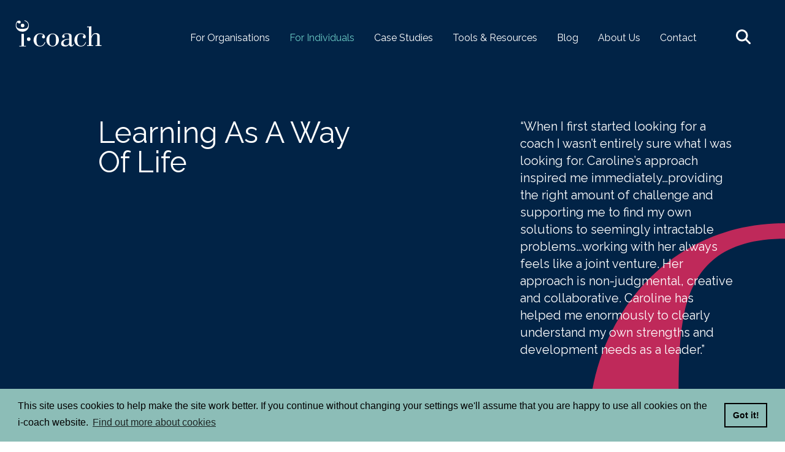

--- FILE ---
content_type: text/html; charset=UTF-8
request_url: https://www.i-coach.co.uk/for-individuals/iopening/learning-as-a-way-of-life
body_size: 14256
content:
<!doctype html><html
lang="en" class="h-full scroll-smooth antialiased no-js"><head><meta
charset="utf-8"><meta
name="viewport" content="width=device-width, minimum-scale=1"><link
rel="dns-prefetch" href="https://ia1-ich.edcdn.com"><link
rel="preconnect" href="https://ia1-ich.edcdn.com" crossorigin><link
rel="dns-prefetch" href="https://ca1-ich.edcdn.com"><link
rel="preconnect" href="https://ca1-ich.edcdn.com" crossorigin><link
rel="dns-prefetch" href="https://fonts.googleapis.com"><link
rel="preconnect" href="https://fonts.googleapis.com" crossorigin><link
rel="dns-prefetch" href="https://fonts.gstatic.com"><link
rel="preconnect" href="https://fonts.gstatic.com" crossorigin><link
rel="dns-prefetch" href="http://ajax.googleapis.com"><link
rel="preconnect" href="http://ajax.googleapis.com" crossorigin><link
rel="dns-prefetch" href="https://www.google-analytics.com"><link
rel="preconnect" href="https://www.google-analytics.com" crossorigin><link
rel="dns-prefetch" href="https://kit.fontawesome.com"><link
rel="preconnect" href="https://kit.fontawesome.com" crossorigin><link
rel="preload" as="style" href="https://fonts.googleapis.com/css2?family=Raleway:wght@300;400;500;700&amp;display=swap" crossorigin><style>:root{--swiper-theme-color:#007aff}:host{display:block;margin-left:auto;margin-right:auto;position:relative;z-index:1}.swiper{display:block;list-style:none;margin-left:auto;margin-right:auto;overflow:hidden;padding:0;position:relative;z-index:1}.swiper-wrapper{-webkit-box-sizing:content-box;box-sizing:content-box;display:-webkit-box;display:-ms-flexbox;display:flex;height:100%;position:relative;width:100%;z-index:1}.swiper-wrapper{-webkit-transform:translateZ(0);transform:translateZ(0)}.swiper-slide{-ms-flex-negative:0;display:block;flex-shrink:0;height:100%;position:relative;width:100%}:root{--swiper-navigation-size:44px}.swiper-pagination{position:absolute;text-align:center;-webkit-transform:translateZ(0);transform:translateZ(0);z-index:10}*,:after,:before{border:0 solid #e5e7eb;-webkit-box-sizing:border-box;box-sizing:border-box}:after,:before{--tw-content:""}:host,html{-webkit-text-size-adjust:100%;-webkit-font-feature-settings:normal;font-feature-settings:normal;font-family:Raleway,sans-serif;font-variation-settings:normal;line-height:1.5;-moz-tab-size:4;-o-tab-size:4;tab-size:4}body{line-height:inherit;margin:0}h2{font-size:inherit;font-weight:inherit}a{color:inherit;text-decoration:inherit}strong{font-weight:bolder}button,input{-webkit-font-feature-settings:inherit;font-feature-settings:inherit;color:inherit;font-family:inherit;font-size:100%;font-variation-settings:inherit;font-weight:inherit;line-height:inherit;margin:0;padding:0}button{text-transform:none}[type=submit],button{-webkit-appearance:button;background-color:transparent;background-image:none}:-moz-focusring{outline:auto}:-moz-ui-invalid{box-shadow:none}::-webkit-inner-spin-button,::-webkit-outer-spin-button{height:auto}::-webkit-search-decoration{-webkit-appearance:none}::-webkit-file-upload-button{-webkit-appearance:button;font:inherit}h2,p{margin:0}ul{list-style:none;margin:0;padding:0}input::-webkit-input-placeholder{color:#9ca3af;opacity:1}input::-moz-placeholder{color:#9ca3af;opacity:1}input:-ms-input-placeholder{color:#9ca3af;opacity:1}input::-ms-input-placeholder{color:#9ca3af;opacity:1}img{display:block;vertical-align:middle}img{height:auto;max-width:100%}[type=text]{--tw-shadow:0 0 #0000;-webkit-appearance:none;-moz-appearance:none;appearance:none;background-color:#fff;border-color:#6b7280;border-radius:0;border-width:1px;font-size:1rem;line-height:1.5rem;padding:.5rem .75rem}input::-webkit-input-placeholder{color:#6b7280;opacity:1}input::-moz-placeholder{color:#6b7280;opacity:1}input:-ms-input-placeholder{color:#6b7280;opacity:1}input::-ms-input-placeholder{color:#6b7280;opacity:1}::-webkit-datetime-edit-fields-wrapper{padding:0}::-webkit-date-and-time-value{min-height:1.5em;text-align:inherit}::-webkit-datetime-edit{display:-webkit-inline-box;display:inline-flex}::-webkit-datetime-edit,::-webkit-datetime-edit-day-field,::-webkit-datetime-edit-hour-field,::-webkit-datetime-edit-meridiem-field,::-webkit-datetime-edit-millisecond-field,::-webkit-datetime-edit-minute-field,::-webkit-datetime-edit-month-field,::-webkit-datetime-edit-second-field,::-webkit-datetime-edit-year-field{padding-bottom:0;padding-top:0}*,:after,:before{--tw-border-spacing-x:0;--tw-border-spacing-y:0;--tw-translate-x:0;--tw-translate-y:0;--tw-rotate:0;--tw-skew-x:0;--tw-skew-y:0;--tw-scale-x:1;--tw-scale-y:1;--tw-pan-x:;--tw-pan-y:;--tw-pinch-zoom:;--tw-scroll-snap-strictness:proximity;--tw-gradient-from-position:;--tw-gradient-via-position:;--tw-gradient-to-position:;--tw-ordinal:;--tw-slashed-zero:;--tw-numeric-figure:;--tw-numeric-spacing:;--tw-numeric-fraction:;--tw-ring-inset:;--tw-ring-offset-width:0px;--tw-ring-offset-color:#fff;--tw-ring-color:rgba(59,130,246,.5);--tw-ring-offset-shadow:0 0 #0000;--tw-ring-shadow:0 0 #0000;--tw-shadow:0 0 #0000;--tw-shadow-colored:0 0 #0000;--tw-blur:;--tw-brightness:;--tw-contrast:;--tw-grayscale:;--tw-hue-rotate:;--tw-invert:;--tw-saturate:;--tw-sepia:;--tw-drop-shadow:;--tw-backdrop-blur:;--tw-backdrop-brightness:;--tw-backdrop-contrast:;--tw-backdrop-grayscale:;--tw-backdrop-hue-rotate:;--tw-backdrop-invert:;--tw-backdrop-opacity:;--tw-backdrop-saturate:;--tw-backdrop-sepia:}::-ms-backdrop{--tw-border-spacing-x:0;--tw-border-spacing-y:0;--tw-translate-x:0;--tw-translate-y:0;--tw-rotate:0;--tw-skew-x:0;--tw-skew-y:0;--tw-scale-x:1;--tw-scale-y:1;--tw-pan-x:;--tw-pan-y:;--tw-pinch-zoom:;--tw-scroll-snap-strictness:proximity;--tw-gradient-from-position:;--tw-gradient-via-position:;--tw-gradient-to-position:;--tw-ordinal:;--tw-slashed-zero:;--tw-numeric-figure:;--tw-numeric-spacing:;--tw-numeric-fraction:;--tw-ring-inset:;--tw-ring-offset-width:0px;--tw-ring-offset-color:#fff;--tw-ring-color:rgba(59,130,246,.5);--tw-ring-offset-shadow:0 0 #0000;--tw-ring-shadow:0 0 #0000;--tw-shadow:0 0 #0000;--tw-shadow-colored:0 0 #0000;--tw-blur:;--tw-brightness:;--tw-contrast:;--tw-grayscale:;--tw-hue-rotate:;--tw-invert:;--tw-saturate:;--tw-sepia:;--tw-drop-shadow:;--tw-backdrop-blur:;--tw-backdrop-brightness:;--tw-backdrop-contrast:;--tw-backdrop-grayscale:;--tw-backdrop-hue-rotate:;--tw-backdrop-invert:;--tw-backdrop-opacity:;--tw-backdrop-saturate:;--tw-backdrop-sepia:}::backdrop{--tw-border-spacing-x:0;--tw-border-spacing-y:0;--tw-translate-x:0;--tw-translate-y:0;--tw-rotate:0;--tw-skew-x:0;--tw-skew-y:0;--tw-scale-x:1;--tw-scale-y:1;--tw-pan-x:;--tw-pan-y:;--tw-pinch-zoom:;--tw-scroll-snap-strictness:proximity;--tw-gradient-from-position:;--tw-gradient-via-position:;--tw-gradient-to-position:;--tw-ordinal:;--tw-slashed-zero:;--tw-numeric-figure:;--tw-numeric-spacing:;--tw-numeric-fraction:;--tw-ring-inset:;--tw-ring-offset-width:0px;--tw-ring-offset-color:#fff;--tw-ring-color:rgba(59,130,246,.5);--tw-ring-offset-shadow:0 0 #0000;--tw-ring-shadow:0 0 #0000;--tw-shadow:0 0 #0000;--tw-shadow-colored:0 0 #0000;--tw-blur:;--tw-brightness:;--tw-contrast:;--tw-grayscale:;--tw-hue-rotate:;--tw-invert:;--tw-saturate:;--tw-sepia:;--tw-drop-shadow:;--tw-backdrop-blur:;--tw-backdrop-brightness:;--tw-backdrop-contrast:;--tw-backdrop-grayscale:;--tw-backdrop-hue-rotate:;--tw-backdrop-invert:;--tw-backdrop-opacity:;--tw-backdrop-saturate:;--tw-backdrop-sepia:}.form-input{--tw-shadow:0 0 #0000;-webkit-appearance:none;-moz-appearance:none;appearance:none;background-color:#fff;border-color:#6b7280;border-radius:0;border-width:1px;font-size:1rem;line-height:1.5rem;padding:.5rem .75rem}.form-input::-webkit-input-placeholder{color:#6b7280;opacity:1}.form-input::-moz-placeholder{color:#6b7280;opacity:1}.form-input:-ms-input-placeholder{color:#6b7280;opacity:1}.form-input::-ms-input-placeholder{color:#6b7280;opacity:1}.form-input::-webkit-datetime-edit-fields-wrapper{padding:0}.form-input::-webkit-date-and-time-value{min-height:1.5em;text-align:inherit}.form-input::-webkit-datetime-edit{display:-webkit-inline-box;display:inline-flex}.form-input::-webkit-datetime-edit,.form-input::-webkit-datetime-edit-day-field,.form-input::-webkit-datetime-edit-hour-field,.form-input::-webkit-datetime-edit-meridiem-field,.form-input::-webkit-datetime-edit-millisecond-field,.form-input::-webkit-datetime-edit-minute-field,.form-input::-webkit-datetime-edit-month-field,.form-input::-webkit-datetime-edit-second-field,.form-input::-webkit-datetime-edit-year-field{padding-bottom:0;padding-top:0}.prose{color:var(--tw-prose-body);max-width:65ch}.prose{--tw-prose-body:#374151;--tw-prose-headings:#111827;--tw-prose-lead:#4b5563;--tw-prose-links:#111827;--tw-prose-bold:#111827;--tw-prose-counters:#6b7280;--tw-prose-bullets:#d1d5db;--tw-prose-hr:#e5e7eb;--tw-prose-quotes:#111827;--tw-prose-quote-borders:#e5e7eb;--tw-prose-captions:#6b7280;--tw-prose-kbd:#111827;--tw-prose-kbd-shadows:17 24 39;--tw-prose-code:#111827;--tw-prose-pre-code:#e5e7eb;--tw-prose-pre-bg:#1f2937;--tw-prose-th-borders:#d1d5db;--tw-prose-td-borders:#e5e7eb;--tw-prose-invert-body:#d1d5db;--tw-prose-invert-headings:#fff;--tw-prose-invert-lead:#9ca3af;--tw-prose-invert-links:#fff;--tw-prose-invert-bold:#fff;--tw-prose-invert-counters:#9ca3af;--tw-prose-invert-bullets:#4b5563;--tw-prose-invert-hr:#374151;--tw-prose-invert-quotes:#f3f4f6;--tw-prose-invert-quote-borders:#374151;--tw-prose-invert-captions:#9ca3af;--tw-prose-invert-kbd:#fff;--tw-prose-invert-kbd-shadows:255 255 255;--tw-prose-invert-code:#fff;--tw-prose-invert-pre-code:#d1d5db;--tw-prose-invert-pre-bg:rgba(0,0,0,.5);--tw-prose-invert-th-borders:#4b5563;--tw-prose-invert-td-borders:#374151;font-size:1rem;line-height:1.75}.prose-gray{--tw-prose-body:#374151;--tw-prose-headings:#111827;--tw-prose-lead:#4b5563;--tw-prose-links:#111827;--tw-prose-bold:#111827;--tw-prose-counters:#6b7280;--tw-prose-bullets:#012346;--tw-prose-hr:#e5e7eb;--tw-prose-quotes:#111827;--tw-prose-quote-borders:#e5e7eb;--tw-prose-captions:#6b7280;--tw-prose-kbd:#111827;--tw-prose-kbd-shadows:17 24 39;--tw-prose-code:#111827;--tw-prose-pre-code:#e5e7eb;--tw-prose-pre-bg:#1f2937;--tw-prose-th-borders:#d1d5db;--tw-prose-td-borders:#e5e7eb;--tw-prose-invert-body:#fff;--tw-prose-invert-headings:#fff;--tw-prose-invert-lead:#fff;--tw-prose-invert-links:#fff;--tw-prose-invert-bold:#fff;--tw-prose-invert-counters:#9ca3af;--tw-prose-invert-bullets:#6ac8c3;--tw-prose-invert-hr:#374151;--tw-prose-invert-quotes:#f3f4f6;--tw-prose-invert-quote-borders:#374151;--tw-prose-invert-captions:#9ca3af;--tw-prose-invert-kbd:#fff;--tw-prose-invert-kbd-shadows:255 255 255;--tw-prose-invert-code:#fff;--tw-prose-invert-pre-code:#d1d5db;--tw-prose-invert-pre-bg:rgba(0,0,0,.5);--tw-prose-invert-th-borders:#4b5563;--tw-prose-invert-td-borders:#374151}.prose-invert{--tw-prose-body:var(--tw-prose-invert-body);--tw-prose-headings:var(--tw-prose-invert-headings);--tw-prose-lead:var(--tw-prose-invert-lead);--tw-prose-links:var(--tw-prose-invert-links);--tw-prose-bold:var(--tw-prose-invert-bold);--tw-prose-counters:var(--tw-prose-invert-counters);--tw-prose-bullets:var(--tw-prose-invert-bullets);--tw-prose-hr:var(--tw-prose-invert-hr);--tw-prose-quotes:var(--tw-prose-invert-quotes);--tw-prose-quote-borders:var(--tw-prose-invert-quote-borders);--tw-prose-captions:var(--tw-prose-invert-captions);--tw-prose-kbd:var(--tw-prose-invert-kbd);--tw-prose-kbd-shadows:var(--tw-prose-invert-kbd-shadows);--tw-prose-code:var(--tw-prose-invert-code);--tw-prose-pre-code:var(--tw-prose-invert-pre-code);--tw-prose-pre-bg:var(--tw-prose-invert-pre-bg);--tw-prose-th-borders:var(--tw-prose-invert-th-borders);--tw-prose-td-borders:var(--tw-prose-invert-td-borders);--tw-prose-invert-body:#fff;--tw-prose-invert-lead:#fff;--tw-prose-invert-bullets:#6ac8c3}.container{margin:0 auto;max-width:1536px;padding:0 1.5rem;width:100%}@media (min-width:768px){.container{padding:0 2rem}}@media (min-width:1024px){.container{padding:0 3rem}}@media (min-width:1280px){.container{padding:0 10rem}}.no-js [x-cloak]{display:block!important}.form-input{border:1px solid #e5e7eb;border-radius:.375rem!important;color:#374151;font-size:1rem;padding:.5rem .75rem;width:100%}.form-input::-webkit-input-placeholder{color:#4b5563}.form-input::-moz-placeholder{color:#4b5563}.form-input:-ms-input-placeholder{color:#4b5563}.form-input::-ms-input-placeholder{color:#4b5563}.form-label{color:#1f2937;display:block;font-size:1rem;font-weight:400!important;margin-bottom:.5rem}.hamburger span{height:3px;top:50%;will-change:transform}.hamburger span:first-child{margin-top:-9px}.hamburger span:nth-child(2){margin-top:-2px}.hamburger span:nth-child(3){margin-top:5px}.navigation-overlay{-webkit-transform-origin:bottom;transform-origin:bottom;will-change:transform}.navigation-overlay .navigation-menu .navigation-menu-item{-webkit-transform-origin:left;transform-origin:left;will-change:transform}.sr-only{clip:rect(0,0,0,0)!important;border-width:0!important;height:1px!important;margin:-1px!important;overflow:hidden!important;padding:0!important;position:absolute!important;white-space:nowrap!important;width:1px!important}.fixed{position:fixed!important}.absolute{position:absolute!important}.relative{position:relative!important}.inset-0{inset:0!important}.bottom-0{bottom:0!important}.left-0{left:0!important}.right-0{right:0!important}.top-0{top:0!important}.z-10{z-index:10!important}.z-20{z-index:20!important}.z-30{z-index:30!important}.z-40{z-index:40!important}.z-50{z-index:50!important}.col-span-2{grid-column:span 2/span 2!important}.mx-auto{margin-left:auto!important;margin-right:auto!important}.mb-0{margin-bottom:0!important}.mb-4{margin-bottom:1rem!important}.ml-4{margin-left:1rem!important}.mt-12{margin-top:3rem!important}.mt-4{margin-top:1rem!important}.block{display:block!important}.inline-block{display:inline-block!important}.flex{display:-webkit-box!important;display:-ms-flexbox!important;display:flex!important}.grid{display:grid!important}.hidden{display:none!important}.aspect-square{aspect-ratio:1/1!important}.h-5{height:1.25rem!important}.h-\[24rem\]{height:24rem!important}.h-\[43px\]{height:43px!important}.h-full{height:100%!important}.h-screen{height:100vh!important}.w-8{width:2rem!important}.w-\[143px\]{width:143px!important}.w-\[8px\]{width:8px!important}.w-auto{width:auto!important}.w-full{width:100%!important}.shrink{-ms-flex-negative:1!important;flex-shrink:1!important}.origin-top-left{-webkit-transform-origin:top left!important;transform-origin:top left!important}.grid-cols-1{grid-template-columns:repeat(1,minmax(0,1fr))!important}.grid-cols-2{grid-template-columns:repeat(2,minmax(0,1fr))!important}.flex-row{-webkit-box-direction:normal!important;-ms-flex-direction:row!important;flex-direction:row!important}.flex-row{-webkit-box-orient:horizontal!important}.flex-col{-webkit-box-orient:vertical!important;-webkit-box-direction:normal!important;-ms-flex-direction:column!important;flex-direction:column!important}.flex-wrap{-ms-flex-wrap:wrap!important;flex-wrap:wrap!important}.items-center{-webkit-box-align:center!important;-ms-flex-align:center!important;align-items:center!important}.justify-end{-webkit-box-pack:end!important;-ms-flex-pack:end!important;justify-content:flex-end!important}.justify-center{-webkit-box-pack:center!important;-ms-flex-pack:center!important;justify-content:center!important}.justify-between{-webkit-box-pack:justify!important;-ms-flex-pack:justify!important;justify-content:space-between!important}.justify-evenly{-webkit-box-pack:space-evenly!important;-ms-flex-pack:space-evenly!important;justify-content:space-evenly!important}.gap-2{gap:.5rem!important}.gap-8{gap:2rem!important}.space-y-1>:not([hidden])~:not([hidden]){--tw-space-y-reverse:0!important;margin-bottom:calc(.25rem*var(--tw-space-y-reverse))!important;margin-top:calc(.25rem*(1 - var(--tw-space-y-reverse)))!important}.space-y-2>:not([hidden])~:not([hidden]){--tw-space-y-reverse:0!important;margin-bottom:calc(.5rem*var(--tw-space-y-reverse))!important;margin-top:calc(.5rem*(1 - var(--tw-space-y-reverse)))!important}.overflow-hidden{overflow:hidden!important}.overflow-x-clip{overflow-x:clip!important}.scroll-smooth{scroll-behavior:smooth!important}.rounded{border-radius:.25rem!important}.rounded-t-lg{border-top-left-radius:.5rem!important;border-top-right-radius:.5rem!important}.border-0{border-width:0!important}.border-y-4{border-bottom-width:4px!important;border-top-width:4px!important}.border-t{border-top-width:1px!important}.border-green-600{border-color:rgb(22 163 74/var(--tw-border-opacity))!important}.border-green-600{--tw-border-opacity:1!important}.border-red-600{border-color:rgb(220 38 38/var(--tw-border-opacity))!important}.border-red-600{--tw-border-opacity:1!important}.border-b-primary{--tw-border-opacity:1!important}.border-b-primary{border-bottom-color:hsl(177 46% 60%/var(--tw-border-opacity))!important}.bg-black{background-color:rgb(0 0 0/var(--tw-bg-opacity))!important}.bg-black{--tw-bg-opacity:1!important}.bg-gray-100{--tw-bg-opacity:1!important}.bg-gray-100{background-color:rgb(243 244 246/var(--tw-bg-opacity))!important}.bg-gray-600{--tw-bg-opacity:1!important}.bg-gray-600{background-color:rgb(75 85 99/var(--tw-bg-opacity))!important}.bg-green-200{background-color:rgb(187 247 208/var(--tw-bg-opacity))!important}.bg-green-200{--tw-bg-opacity:1!important}.bg-primary{--tw-bg-opacity:1!important;background-color:hsl(177 46% 60%/var(--tw-bg-opacity))!important}.bg-purple{background-color:hsl(231 53% 52%/var(--tw-bg-opacity))!important}.bg-purple{--tw-bg-opacity:1!important}.bg-red-200{background-color:rgb(254 202 202/var(--tw-bg-opacity))!important}.bg-red-200{--tw-bg-opacity:1!important}.bg-sand{--tw-bg-opacity:1!important}.bg-sand{background-color:hsl(36 28% 93%/var(--tw-bg-opacity))!important}.bg-secondary{background-color:hsl(211 97% 14%/var(--tw-bg-opacity))!important}.bg-secondary{--tw-bg-opacity:1!important}.bg-transparent{background-color:transparent!important}.bg-white{--tw-bg-opacity:1!important;background-color:rgb(255 255 255/var(--tw-bg-opacity))!important}.bg-opacity-60{--tw-bg-opacity:.6!important}.object-cover{-o-object-fit:cover!important;object-fit:cover!important}.p-3{padding:.75rem!important}.p-4{padding:1rem!important}.px-0{padding-left:0!important;padding-right:0!important}.px-4{padding-left:1rem!important;padding-right:1rem!important}.px-6{padding-left:1.5rem!important;padding-right:1.5rem!important}.px-8{padding-left:2rem!important;padding-right:2rem!important}.py-2{padding-bottom:.5rem!important;padding-top:.5rem!important}.py-3{padding-bottom:.75rem!important;padding-top:.75rem!important}.py-4{padding-bottom:1rem!important;padding-top:1rem!important}.pb-12{padding-bottom:3rem!important}.pb-24{padding-bottom:6rem!important}.pl-4{padding-left:1rem!important}.pr-1{padding-right:.25rem!important}.pt-12{padding-top:3rem!important}.pt-2{padding-top:.5rem!important}.pt-4{padding-top:1rem!important}.text-center{text-align:center!important}.text-right{text-align:right!important}.text-2xl{font-size:1.5rem!important;line-height:2rem!important}.text-lg{font-size:1.125rem!important;line-height:1.75rem!important}.text-sm{font-size:.875rem!important;line-height:1.25rem!important}.text-xl{font-size:1.25rem!important;line-height:1.75rem!important}.text-xs{font-size:.75rem!important;line-height:1rem!important}.font-bold{font-weight:700!important}.text-gray-600{--tw-text-opacity:1!important}.text-gray-600{color:rgb(75 85 99/var(--tw-text-opacity))!important}.text-green-600{color:rgb(22 163 74/var(--tw-text-opacity))!important}.text-green-600{--tw-text-opacity:1!important}.text-primary{--tw-text-opacity:1!important}.text-primary{color:hsl(177 46% 60%/var(--tw-text-opacity))!important}.text-red-600{color:rgb(220 38 38/var(--tw-text-opacity))!important}.text-red-600{--tw-text-opacity:1!important}.text-white{--tw-text-opacity:1!important}.text-white{color:rgb(255 255 255/var(--tw-text-opacity))!important}.antialiased{-webkit-font-smoothing:antialiased!important;-moz-osx-font-smoothing:grayscale!important}.outline-none{outline:transparent solid 2px!important;outline-offset:2px!important}.outline-0{outline-width:0!important}@media (min-width:1024px){.lg\:prose-lg{font-size:1.125rem;line-height:1.7777778}.lg\:container{margin:0 auto;max-width:1536px;padding:0 1.5rem;width:100%}@media (min-width:768px){.lg\:container{padding:0 2rem}}@media (min-width:1024px){.lg\:container{padding:0 3rem}}@media (min-width:1280px){.lg\:container{padding:0 10rem}}}.placeholder\:text-white::-webkit-input-placeholder{--tw-text-opacity:1!important;color:rgb(255 255 255/var(--tw-text-opacity))!important}.placeholder\:text-white::-moz-placeholder{--tw-text-opacity:1!important;color:rgb(255 255 255/var(--tw-text-opacity))!important}.placeholder\:text-white:-ms-input-placeholder{--tw-text-opacity:1!important;color:rgb(255 255 255/var(--tw-text-opacity))!important}.placeholder\:text-white::-ms-input-placeholder{--tw-text-opacity:1!important;color:rgb(255 255 255/var(--tw-text-opacity))!important}@media (min-width:640px){.sm\:h-\[28rem\]{height:28rem!important}}@media (min-width:768px){.md\:col-span-8{grid-column:span 8/span 8!important}.md\:h-\[35rem\]{height:35rem!important}.md\:grid-cols-8{grid-template-columns:repeat(8,minmax(0,1fr))!important}.md\:text-base{font-size:1rem!important;line-height:1.5rem!important}.md\:text-sm{font-size:.875rem!important;line-height:1.25rem!important}.md\:text-xl{font-size:1.25rem!important;line-height:1.75rem!important}}@media (min-width:1024px){.lg\:absolute{position:absolute!important}.lg\:relative{position:relative!important}.lg\:left-0{left:0!important}.lg\:order-1{-webkit-box-ordinal-group:2!important;-ms-flex-order:1!important;order:1!important}.lg\:order-2{-webkit-box-ordinal-group:3!important;-ms-flex-order:2!important;order:2!important}.lg\:order-3{-webkit-box-ordinal-group:4!important;-ms-flex-order:3!important;order:3!important}.lg\:col-span-12{grid-column:span 12/span 12!important}.lg\:row-span-2{grid-row:span 2/span 2!important}.lg\:m-0{margin:0!important}.lg\:mr-4{margin-right:1rem!important}.lg\:mt-0{margin-top:0!important}.lg\:mt-4{margin-top:1rem!important}.lg\:block{display:block!important}.lg\:flex{display:-webkit-box!important;display:-ms-flexbox!important;display:flex!important}.lg\:grid{display:grid!important}.lg\:hidden{display:none!important}.lg\:h-\[42rem\]{height:42rem!important}.lg\:h-auto{height:auto!important}.lg\:w-1\/2{width:50%!important}.lg\:w-1\/3{width:33.333333%!important}.lg\:w-2\/3{width:66.666667%!important}.lg\:w-auto{width:auto!important}.lg\:transform-none{-webkit-transform:none!important;transform:none!important}.lg\:grid-flow-row{grid-auto-flow:row!important}.lg\:grid-flow-col{grid-auto-flow:column!important}.lg\:grid-cols-12{grid-template-columns:repeat(12,minmax(0,1fr))!important}.lg\:grid-cols-2{grid-template-columns:repeat(2,minmax(0,1fr))!important}.lg\:grid-rows-3{grid-template-rows:repeat(3,minmax(0,1fr))!important}.lg\:flex-row{-webkit-box-direction:normal!important;-ms-flex-direction:row!important;flex-direction:row!important}.lg\:flex-row{-webkit-box-orient:horizontal!important}.lg\:items-center{-webkit-box-align:center!important;-ms-flex-align:center!important;align-items:center!important}.lg\:gap-0{gap:0!important}.lg\:gap-12{gap:3rem!important}.lg\:gap-x-12{-webkit-column-gap:3rem!important;-moz-column-gap:3rem!important;column-gap:3rem!important}.lg\:gap-y-4{row-gap:1rem!important}.lg\:space-y-0>:not([hidden])~:not([hidden]){margin-bottom:calc(0px*var(--tw-space-y-reverse))!important;margin-top:calc(0px*(1 - var(--tw-space-y-reverse)))!important}.lg\:space-y-0>:not([hidden])~:not([hidden]),.lg\:space-y-1>:not([hidden])~:not([hidden]){--tw-space-y-reverse:0!important}.lg\:space-y-1>:not([hidden])~:not([hidden]){margin-bottom:calc(.25rem*var(--tw-space-y-reverse))!important;margin-top:calc(.25rem*(1 - var(--tw-space-y-reverse)))!important}.lg\:overflow-y-visible{overflow-y:visible!important}.lg\:rounded{border-radius:.25rem!important}.lg\:rounded-md{border-radius:.375rem!important}.lg\:border-t-0{border-top-width:0!important}.lg\:bg-black{background-color:rgb(0 0 0/var(--tw-bg-opacity))!important}.lg\:bg-black,.lg\:bg-blue-100{--tw-bg-opacity:1!important}.lg\:bg-blue-100{background-color:rgb(219 234 254/var(--tw-bg-opacity))!important}.lg\:bg-red-100{background-color:rgb(254 226 226/var(--tw-bg-opacity))!important}.lg\:bg-red-100{--tw-bg-opacity:1!important}.lg\:bg-transparent{background-color:transparent!important}.lg\:bg-white{--tw-bg-opacity:1!important;background-color:rgb(255 255 255/var(--tw-bg-opacity))!important}.lg\:bg-opacity-60{--tw-bg-opacity:.6!important}.lg\:p-0{padding:0!important}.lg\:p-10{padding:2.5rem!important}.lg\:p-3{padding:.75rem!important}.lg\:p-6{padding:1.5rem!important}.lg\:px-0{padding-left:0!important;padding-right:0!important}.lg\:px-4{padding-left:1rem!important;padding-right:1rem!important}.lg\:py-1{padding-bottom:.25rem!important;padding-top:.25rem!important}.lg\:py-3{padding-bottom:.75rem!important;padding-top:.75rem!important}.lg\:py-4{padding-bottom:1rem!important;padding-top:1rem!important}.lg\:pb-0{padding-bottom:0!important}.lg\:pr-2{padding-right:.5rem!important}.lg\:text-3xl{font-size:1.875rem!important;line-height:2.25rem!important}.lg\:text-lg{font-size:1.125rem!important;line-height:1.75rem!important}.lg\:text-sm{font-size:.875rem!important;line-height:1.25rem!important}.lg\:font-normal{font-weight:400!important}.lg\:text-secondary{--tw-text-opacity:1!important;color:hsl(211 97% 14%/var(--tw-text-opacity))!important}.lg\:opacity-100{opacity:1!important}.lg\:shadow-lg{--tw-shadow:0 10px 15px -3px rgba(0,0,0,.1),0 4px 6px -4px rgba(0,0,0,.1)!important;--tw-shadow-colored:0 10px 15px -3px var(--tw-shadow-color),0 4px 6px -4px var(--tw-shadow-color)!important;-webkit-box-shadow:var(--tw-ring-offset-shadow,0 0 #0000),var(--tw-ring-shadow,0 0 #0000),var(--tw-shadow)!important;box-shadow:var(--tw-ring-offset-shadow,0 0 #0000),var(--tw-ring-shadow,0 0 #0000),var(--tw-shadow)!important}.lg\:will-change-auto{will-change:auto!important}}@media (min-width:1280px){.xl\:w-1\/4{width:25%!important}.xl\:w-3\/4{width:75%!important}.xl\:p-4{padding:1rem!important}.xl\:text-base{font-size:1rem!important;line-height:1.5rem!important}}</style><link
rel="stylesheet" href="https://ia1-ich.edcdn.com/dist/css/style.css?id=8c75b37023193c6d08b82655e63de597" crossorigin onload="this.media='all'" media="print" integrity="sha256-VFYkpo7e54v45RS3NxOwCWg/7lwDoVQCSTBw7Yh/xJU=">
<noscript><link
rel="stylesheet" href="https://ia1-ich.edcdn.com/dist/css/style.css?id=8c75b37023193c6d08b82655e63de597" crossorigin integrity="sha256-VFYkpo7e54v45RS3NxOwCWg/7lwDoVQCSTBw7Yh/xJU="></noscript><link
rel="stylesheet" href="https://ia1-ich.edcdn.com/dist/css/vendor.css?id=42d4a05fb9fab446682a0d7ec6a9a504" crossorigin onload="this.media='all'" media="print" integrity="sha256-WQ+NzQziF3n7QRcQ6Cf1NpfZM56x4dmNv3m0LCPmcX0=">
<noscript><link
rel="stylesheet" href="https://ia1-ich.edcdn.com/dist/css/vendor.css?id=42d4a05fb9fab446682a0d7ec6a9a504" crossorigin integrity="sha256-WQ+NzQziF3n7QRcQ6Cf1NpfZM56x4dmNv3m0LCPmcX0="></noscript><link
rel="stylesheet" href="https://fonts.googleapis.com/css2?family=Raleway:wght@300;400;500;700&amp;display=swap" crossorigin onload="this.media='all'" media="print">
<noscript><link
rel="stylesheet" href="https://fonts.googleapis.com/css2?family=Raleway:wght@300;400;500;700&amp;display=swap" crossorigin></noscript> <script>const html=document.querySelector('html');html.classList.remove('no-js');html.classList.add('js');</script> <style>[x-cloak]{display:none !important}</style> <script>if('serviceWorker'in navigator){window.addEventListener('load',function(){navigator.serviceWorker.register('/service-worker.js').catch(function(err){console.error('Unable to register service worker.',err);});});}</script> <link
rel="icon" type="image/x-icon" href="https://ia1-ich.edcdn.com/icons/favicon.ico"><link
rel="icon" type="image/png" sizes="16x16" href="https://ia1-ich.edcdn.com/icons/favicon-16x16.png"><link
rel="icon" type="image/png" sizes="32x32" href="https://ia1-ich.edcdn.com/icons/favicon-32x32.png"><link
rel="icon" type="image/png" sizes="48x48" href="https://ia1-ich.edcdn.com/icons/favicon-48x48.png"><link
rel="manifest" href="/icons/manifest.webmanifest"><meta
name="mobile-web-app-capable" content="yes"><meta
name="theme-color" content="#6ac8c3"><meta
name="application-name" content="i-coach"><link
rel="apple-touch-icon" sizes="180x180" href="https://ia1-ich.edcdn.com/icons/apple-touch-icon-180x180.png"><meta
name="apple-mobile-web-app-capable" content="yes"><meta
name="apple-mobile-web-app-status-bar-style" content="black-translucent"><meta
name="apple-mobile-web-app-title" content="i-coach"><link
rel="alternate" type="application/rss+xml" title="News RSS feed for i-coach" href="https://www.i-coach.co.uk/blog/feed/">
<title>Learning As A Way Of Life</title>
<script>dataLayer = [];
(function(w,d,s,l,i){w[l]=w[l]||[];w[l].push({'gtm.start':
new Date().getTime(),event:'gtm.js'});var f=d.getElementsByTagName(s)[0],
j=d.createElement(s),dl=l!='dataLayer'?'&l='+l:'';j.async=true;j.src=
'https://www.googletagmanager.com/gtm.js?id='+i+dl;f.parentNode.insertBefore(j,f);
})(window,document,'script','dataLayer','GTM-MW4ZZ9G');
</script><meta name="keywords" content="Coaching,Individuals,Organsiations,London">
<meta name="description" content="Based in London &amp; online, we work with organisations, teams and individuals to provide business and life coaching services in order to help people learn, evolve and thrive.">
<meta name="referrer" content="no-referrer-when-downgrade">
<meta name="robots" content="noimageindex">
<meta content="28467653832" property="fb:profile_id">
<meta content="966242223397117" property="fb:app_id">
<meta content="en_GB" property="og:locale">
<meta content="I-Coach" property="og:site_name">
<meta content="website" property="og:type">
<meta content="https://www.i-coach.co.uk/for-individuals/iopening/learning-as-a-way-of-life" property="og:url">
<meta content="Learning As A Way Of Life" property="og:title">
<meta content="Based in London &amp; online, we work with organisations, teams and individuals to provide business and life coaching services in order to help people learn, evolve and thrive." property="og:description">
<meta content="https://ca1-ich.edcdn.com/open-graph/_1200x630_crop_center-center_82_none/i-coach-academy-executive-coaching.jpg?v=1710421752" property="og:image">
<meta content="1200" property="og:image:width">
<meta content="630" property="og:image:height">
<meta content="An abstract image of a circle" property="og:image:alt">
<meta content="https://www.facebook.com/iOpenerpersonalreinvention" property="og:see_also">
<meta content="https://instagram.com/iOpenerpersonalreinvention" property="og:see_also">
<meta content="https://twitter.com/iCoachLearning" property="og:see_also">
<meta content="https://www.linkedin.com/company/i-coach/" property="og:see_also">
<meta name="twitter:card" content="summary_large_image">
<meta name="twitter:site" content="@enovatedesign">
<meta name="twitter:creator" content="@enovatedesign">
<meta name="twitter:title" content="Learning As A Way Of Life">
<meta name="twitter:description" content="Based in London &amp; online, we work with organisations, teams and individuals to provide business and life coaching services in order to help people learn, evolve and thrive.">
<meta name="twitter:image" content="https://ca1-ich.edcdn.com/open-graph/_800x418_crop_center-center_82_none/i-coach-academy-executive-coaching.jpg?v=1710421753">
<meta name="twitter:image:width" content="800">
<meta name="twitter:image:height" content="418">
<meta name="twitter:image:alt" content="An abstract image of a circle">
<link href="https://www.i-coach.co.uk/for-individuals/iopening/learning-as-a-way-of-life" rel="canonical">
<link href="https://www.i-coach.co.uk/" rel="home"></head><body
class="h-full text-gray-600 "
x-data="{ searchOpen: false, navigationOpen: false, ...header() }"
:class="{ 'overflow-hidden': navigationOpen }"><noscript><iframe src="https://www.googletagmanager.com/ns.html?id=GTM-MW4ZZ9G"
height="0" width="0" style="display:none;visibility:hidden"></iframe></noscript>
<div
id="skiplink-container">
<a
href="#content" class="block bg-secondary text-center text-white w-full sr-only focus:not-sr-only focus:relative">
<span
class="flex items-center justify-center py-3 lg:py-4 container">
Skip to main content
</span>
</a></div><div
@click.away="searchOpen = false" x-show="searchOpen" x-collapse x-cloak ><div
class="bg-purple p-3"><div
class="container"><form
action="https://www.i-coach.co.uk/results" class="grid gap-8 site-search mb-0" role="search"
id="header-search-form" aria-label="Site search"><div><div
class="grid gap-8 grid-cols-2 md:grid-cols-8 lg:grid-cols-12"><div
class="col-span-2 md:col-span-8 lg:col-span-12 is-required">
<label
class="form-label sr-only" for="js-header-search">
<span
class="block ">Search</span>
</label>
<input
type="text"
class="form-input outline-none border-0 bg-transparent px-0 text-white placeholder:text-white"
id="js-header-search"
name="search"
placeholder="Search the site"
required
@focus.stop="searchOpen = true"
@keydown.tab="searchOpen = false; $nextTick(() => { $refs.searchToggle.focus(); })"
x-ref="searchInput"
></div><div
class="text-right sr-only col-span-2 md:col-span-8 lg:col-span-12">
<button
type="submit"
class="inline-block transition duration-200 ease-linear text-center bg-primary text-white hover:bg-primary-darker px-4 py-3">Search</button></div></div></div></form></div></div></div><header
class="lg:mt-0 w-full header fixed z-30 lg:opacity-100 transition duration-300 top-0"
:class="{ 'lg:-translate-y-full lg:pointer-events-none transition duration-300': !navigationVisible, 'lg:bg-secondary' : backgroundVisible, 'lg:bg-transparent' : !backgroundVisible, 'relative' : searchOpen }"
><div
class="px-6 py-2"
:class="{ 'bg-secondary' : searchOpen, 'bg-secondary pb-8 lg:py-2' : navigationVisible }"
><nav
class="flex flex-wrap items-center justify-between pt-2 lg:grid lg:grid-flow-col"><div
class="flex items-center shrink lg:block lg:order-1" :class="{ 'hidden' : !navigationVisible }"><h1>
<a
href="/" title="Return to homepage" class="block">
<img
width="130"
height="24"
src="https://ia1-ich.edcdn.com/dist/images/interface/logo.svg"
alt="i-coach"
class="block w-[143px] h-[43px]"
crossorigin loading="lazy"
>
</a></h1></div><div
@click.away="navigationOpen = false"
class="fixed bottom-0 left-0 z-40 hidden w-full h-full bg-gray-100 lg:block navigation-overlay lg:transform-none lg:transition-none lg:relative lg:m-0 lg:order-2 lg:bg-transparent lg:w-auto print:hidden"
x-ref="navigationOverlay"
:class="{ 'is-expanded': navigationOpen, 'is-collapsed': !navigationOpen }"><div
class="flex items-center w-full h-full pt-4 pb-24 justify-evenly lg:container lg:p-0 lg:overflow-y-visible"><ul
class="h-screen lg:h-auto px-8 lg:px-0 pb-12 lg:pb-0 navigation-menu w-full lg:mt-4 bg-secondary lg:bg-transparent relative flex flex-col space-y-1 justify-end font-bold lg:font-normal lg:flex-row lg:items-center lg:space-y-0 gap-2 lg:gap-0"
id="primary-navigation"
><li
x-data="{
navlink_24: false,
}"
class="navigation-menu-item lg:transform-none lg:transition-none lg:will-change-auto lg:opacity-100 border-b-primary"
@mouseover.away="navlink_24 = false"
><p
class="lg:p-3 xl:p-4 rounded-t-lg text-lg md:text-xl lg:text-sm xl:text-base transition duration-200 ease-linear text-white flex justify-between"
:class="navlink_24 ? 'lg:bg-white lg:rounded-t-lg' : '' "
>
<a
href="https://www.i-coach.co.uk/for-organisations"
class="relative lg:after:absolute lg:after:bottom-0 lg:after:right-0 lg:after:h-[2px] lg:after:w-0 lg:hover:after:w-full lg:hover:after:left-0 lg:after:bg-primary lg:after:transition-all lg:after:duration-300 lg:after:translate-y-[3px] z-20"
:class="navlink_24 ? 'lg:text-secondary ' : '' "
>
<span
class="hidden lg:block" @mouseover.prevent="navlink_24 = true">For Organisations</span>
<span
class="block lg:hidden">For Organisations</span>
</a>
<button
class="right-0 lg:hidden" @click.prevent="navlink_24 = !navlink_24">
<i
class="fa-solid text-primary" :class="navlink_24 ? 'fa-chevron-down rotate-180' : 'fa-chevron-down' "></i>
</button></p><ul
x-show.important="navlink_24"
x-transition:enter="transition ease-out duration-100"
x-transition:enter-start="opacity-0 scale-95"
x-transition:enter-end="opacity-100 scale-100"
x-transition:leave="lg:transition ease-in lg:duration-75"
x-transition:leave-start="opacity-100 scale-100"
x-transition:leave-end="opacity-0 scale-95"
class="py-2 grid grid-cols-1 gap-2 origin-top-left w-full lg:space-y-0 lg:p-6 lg:rounded-md lg:shadow-lg lg:bg-white lg:absolute lg:left-0 lg:-mx-4 lg:grid-rows-3 lg:grid-flow-col lg:grid-cols-2 lg:gap-x-12 lg:gap-y-4"
x-cloak
><li
class="lg:block lg:rounded-md lg:bg-blue-100 lg:hover:bg-blue-200">
<a
class="pl-4 lg:block lg:px-4 lg:py-3 lg:block lg:rounded-md lg:transition lg:ease-in-out lg:duration-150 text-white lg:text-secondary text-sm md:text-base"
href="https://www.i-coach.co.uk/for-organisations/executive-coaching"
>
<strong
class="hover:underline">Executive Coaching</strong><p
class="hidden lg:block text-sm">
Read more about our executive coaching services</p>
</a></li><li
class="lg:block lg:rounded-md lg:bg-blue-100 lg:hover:bg-blue-200">
<a
class="pl-4 lg:block lg:px-4 lg:py-3 lg:block lg:rounded-md lg:transition lg:ease-in-out lg:duration-150 text-white lg:text-secondary text-sm md:text-base"
href="https://www.i-coach.co.uk/for-organisations/team-group-coaching"
>
<strong
class="hover:underline">Team &amp; Group Coaching Services</strong><p
class="hidden lg:block text-sm">
Read more about our team and group coaching services</p>
</a></li><li
class="lg:block lg:rounded-md lg:bg-blue-100 lg:hover:bg-blue-200">
<a
class="pl-4 lg:block lg:px-4 lg:py-3 lg:block lg:rounded-md lg:transition lg:ease-in-out lg:duration-150 text-white lg:text-secondary text-sm md:text-base"
href="https://www.i-coach.co.uk/for-organisations/organisation-development-consulting"
>
<strong
class="hover:underline">Organisation Development</strong><p
class="hidden lg:block text-sm">
Read more about our organisation development services</p>
</a></li><li
class="lg:block lg:rounded-md lg:bg-blue-100 lg:hover:bg-blue-200 lg:row-span-2">
<a
class="pl-4 lg:block lg:px-4 lg:py-3 lg:block lg:rounded-md lg:transition lg:ease-in-out lg:duration-150 text-white lg:text-secondary text-sm md:text-base"
href="https://www.i-coach.co.uk/for-organisations/coach-development"
>
<strong
class="hover:underline">Coach Development</strong><p
class="hidden lg:block text-sm">
Read more about our internal coach development services</p>
</a><p
class="flex flex-col space-y-2 lg:px-4 lg:py-1 lg:space-y-1"
:class="navlink_24 ? 'py-2 pl-6' : '' "
>
<a
class="relative"
href="https://www.i-coach.co.uk/for-organisations/coach-development/coaching-essentials"
>
<i
class="fa-regular fa-chevrons-right w-[8px] aspect-square text-primary pr-1 lg:pr-2"></i>
<span
class="text-white lg:text-secondary hover:underline text-xs md:text-sm">
Coaching Essentials for Managers and Leaders
</span>
</a>
<a
class="relative"
href="https://www.i-coach.co.uk/for-organisations/coach-development/foundation-in-coaching-practice"
>
<i
class="fa-regular fa-chevrons-right w-[8px] aspect-square text-primary pr-1 lg:pr-2"></i>
<span
class="text-white lg:text-secondary hover:underline text-xs md:text-sm">
Foundation In Coaching Practice
</span>
</a>
<a
class="relative"
href="https://www.i-coach.co.uk/for-organisations/coach-development/accreditation"
>
<i
class="fa-regular fa-chevrons-right w-[8px] aspect-square text-primary pr-1 lg:pr-2"></i>
<span
class="text-white lg:text-secondary hover:underline text-xs md:text-sm">
Accreditation
</span>
</a></p></li><li
class="lg:block lg:rounded-md lg:bg-blue-100 lg:hover:bg-blue-200">
<a
class="pl-4 lg:block lg:px-4 lg:py-3 lg:block lg:rounded-md lg:transition lg:ease-in-out lg:duration-150 text-white lg:text-secondary text-sm md:text-base"
href="https://www.i-coach.co.uk/for-organisations/our-team"
>
<strong
class="hover:underline">Our Team</strong><p
class="hidden lg:block text-sm">
Meet the team</p>
</a></li></ul></li><li
x-data="{
navlink_33: false,
}"
class="navigation-menu-item lg:transform-none lg:transition-none lg:will-change-auto lg:opacity-100 border-b-primary"
@mouseover.away="navlink_33 = false"
><p
class="lg:p-3 xl:p-4 rounded-t-lg text-lg md:text-xl lg:text-sm xl:text-base transition duration-200 ease-linear text-primary flex justify-between"
:class="navlink_33 ? 'lg:bg-white lg:rounded-t-lg' : '' "
>
<a
href="https://www.i-coach.co.uk/for-individuals"
class="relative lg:after:absolute lg:after:bottom-0 lg:after:right-0 lg:after:h-[2px] lg:after:w-0 lg:hover:after:w-full lg:hover:after:left-0 lg:after:bg-primary lg:after:transition-all lg:after:duration-300 lg:after:translate-y-[3px] lg:after:bg-red z-20"
:class="navlink_33 ? 'lg:text-secondary ' : '' "
>
<span
class="hidden lg:block" @mouseover.prevent="navlink_33 = true">For Individuals</span>
<span
class="block lg:hidden">For Individuals</span>
</a>
<button
class="right-0 lg:hidden" @click.prevent="navlink_33 = !navlink_33">
<i
class="fa-solid text-primary" :class="navlink_33 ? 'fa-chevron-down rotate-180' : 'fa-chevron-down' "></i>
</button></p><ul
x-show.important="navlink_33"
x-transition:enter="transition ease-out duration-100"
x-transition:enter-start="opacity-0 scale-95"
x-transition:enter-end="opacity-100 scale-100"
x-transition:leave="lg:transition ease-in lg:duration-75"
x-transition:leave-start="opacity-100 scale-100"
x-transition:leave-end="opacity-0 scale-95"
class="py-2 grid grid-cols-1 gap-2 origin-top-left w-full lg:space-y-0 lg:p-6 lg:rounded-md lg:shadow-lg lg:bg-white lg:absolute lg:left-0 lg:-mx-4 lg:grid-cols-2 lg:grid-flow-row lg:gap-x-12 lg:gap-y-4"
x-cloak
><li
class="lg:block lg:rounded-md lg:bg-red-100 lg:hover:bg-red-200">
<a
class="pl-4 lg:block lg:px-4 lg:py-3 lg:block lg:rounded-md lg:transition lg:ease-in-out lg:duration-150 text-white lg:text-secondary text-sm md:text-base"
href="https://www.i-coach.co.uk/for-individuals/individual-coaching"
>
<strong
class="hover:underline">Individual Coaching</strong></a></li><li
class="lg:block lg:rounded-md lg:bg-red-100 lg:hover:bg-red-200">
<a
class="pl-4 lg:block lg:px-4 lg:py-3 lg:block lg:rounded-md lg:transition lg:ease-in-out lg:duration-150 text-white lg:text-secondary text-sm md:text-base"
aria-current="page"                                    href="https://www.i-coach.co.uk/for-individuals/iopening"
>
<strong
class="hover:underline">iOpening</strong></a></li></ul></li><li
class="navigation-menu-item lg:transform-none lg:will-change-auto  lg:transition-none lg:opacity-100 ">
<a
href="https://www.i-coach.co.uk/case-studies"
class="lg:p-3 xl:p-4 rounded-t-lg text-lg md:text-xl lg:text-sm xl:text-base transition duration-200 ease-linear text-white"
>
<span
class="relative lg:after:absolute lg:after:bottom-0 lg:after:right-0 lg:after:h-[2px] lg:after:w-0 lg:hover:after:w-full lg:hover:after:left-0 lg:after:bg-primary lg:after:transition-all lg:after:duration-300 lg:after:translate-y-[3px]"
>
Case Studies
</span>
</a></li><li
class="navigation-menu-item lg:transform-none lg:will-change-auto  lg:transition-none lg:opacity-100 ">
<a
href="https://www.i-coach.co.uk/tools-resources"
class="lg:p-3 xl:p-4 rounded-t-lg text-lg md:text-xl lg:text-sm xl:text-base transition duration-200 ease-linear text-white"
>
<span
class="relative lg:after:absolute lg:after:bottom-0 lg:after:right-0 lg:after:h-[2px] lg:after:w-0 lg:hover:after:w-full lg:hover:after:left-0 lg:after:bg-primary lg:after:transition-all lg:after:duration-300 lg:after:translate-y-[3px]"
>
Tools &amp; Resources
</span>
</a></li><li
class="navigation-menu-item lg:transform-none lg:will-change-auto  lg:transition-none lg:opacity-100 ">
<a
href="https://www.i-coach.co.uk/blog"
class="lg:p-3 xl:p-4 rounded-t-lg text-lg md:text-xl lg:text-sm xl:text-base transition duration-200 ease-linear text-white"
>
<span
class="relative lg:after:absolute lg:after:bottom-0 lg:after:right-0 lg:after:h-[2px] lg:after:w-0 lg:hover:after:w-full lg:hover:after:left-0 lg:after:bg-primary lg:after:transition-all lg:after:duration-300 lg:after:translate-y-[3px]"
>
Blog
</span>
</a></li><li
x-data="{
navlink_23: false,
}"
class="navigation-menu-item lg:transform-none lg:transition-none lg:will-change-auto lg:opacity-100 border-b-primary"
@mouseover.away="navlink_23 = false"
><p
class="lg:p-3 xl:p-4 rounded-t-lg text-lg md:text-xl lg:text-sm xl:text-base transition duration-200 ease-linear text-white flex justify-between"
:class="navlink_23 ? 'lg:bg-white lg:rounded-t-lg' : '' "
>
<a
href="https://www.i-coach.co.uk/about-us"
class="relative lg:after:absolute lg:after:bottom-0 lg:after:right-0 lg:after:h-[2px] lg:after:w-0 lg:hover:after:w-full lg:hover:after:left-0 lg:after:bg-primary lg:after:transition-all lg:after:duration-300 lg:after:translate-y-[3px] z-20"
:class="navlink_23 ? 'lg:text-secondary ' : '' "
>
<span
class="hidden lg:block" @mouseover.prevent="navlink_23 = true">About Us</span>
<span
class="block lg:hidden">About Us</span>
</a>
<button
class="right-0 lg:hidden" @click.prevent="navlink_23 = !navlink_23">
<i
class="fa-solid text-primary" :class="navlink_23 ? 'fa-chevron-down rotate-180' : 'fa-chevron-down' "></i>
</button></p><ul
x-show.important="navlink_23"
x-transition:enter="transition ease-out duration-100"
x-transition:enter-start="opacity-0 scale-95"
x-transition:enter-end="opacity-100 scale-100"
x-transition:leave="lg:transition ease-in lg:duration-75"
x-transition:leave-start="opacity-100 scale-100"
x-transition:leave-end="opacity-0 scale-95"
class="py-2 grid grid-cols-1 gap-2 origin-top-left w-full lg:space-y-0 lg:p-6 lg:rounded-md lg:shadow-lg lg:bg-white lg:absolute lg:left-0 lg:-mx-4 lg:grid-cols-2 lg:grid-flow-row lg:gap-x-12 lg:gap-y-4"
x-cloak
><li
class="lg:block lg:rounded-md lg:bg-blue-100 lg:hover:bg-blue-200">
<a
class="pl-4 lg:block lg:px-4 lg:py-3 lg:block lg:rounded-md lg:transition lg:ease-in-out lg:duration-150 text-white lg:text-secondary text-sm md:text-base"
href="https://www.i-coach.co.uk/about-us/our-services"
>
<strong
class="hover:underline">Our Services</strong></a></li><li
class="lg:block lg:rounded-md lg:bg-blue-100 lg:hover:bg-blue-200">
<a
class="pl-4 lg:block lg:px-4 lg:py-3 lg:block lg:rounded-md lg:transition lg:ease-in-out lg:duration-150 text-white lg:text-secondary text-sm md:text-base"
href="https://www.i-coach.co.uk/about-us/our-approach"
>
<strong
class="hover:underline">Our Approach</strong></a></li><li
class="lg:block lg:rounded-md lg:bg-blue-100 lg:hover:bg-blue-200">
<a
class="pl-4 lg:block lg:px-4 lg:py-3 lg:block lg:rounded-md lg:transition lg:ease-in-out lg:duration-150 text-white lg:text-secondary text-sm md:text-base"
href="https://www.i-coach.co.uk/about-us/our-history"
>
<strong
class="hover:underline">Our History</strong></a></li><li
class="lg:block lg:rounded-md lg:bg-blue-100 lg:hover:bg-blue-200">
<a
class="pl-4 lg:block lg:px-4 lg:py-3 lg:block lg:rounded-md lg:transition lg:ease-in-out lg:duration-150 text-white lg:text-secondary text-sm md:text-base"
href="https://www.i-coach.co.uk/about-us/why-i-coach"
>
<strong
class="hover:underline">Why i-coach?</strong></a></li></ul></li><li
class="navigation-menu-item lg:transform-none lg:will-change-auto  lg:transition-none lg:opacity-100 ">
<a
href="https://www.i-coach.co.uk/contact-us"
class="lg:p-3 xl:p-4 rounded-t-lg text-lg md:text-xl lg:text-sm xl:text-base transition duration-200 ease-linear text-white"
>
<span
class="relative lg:after:absolute lg:after:bottom-0 lg:after:right-0 lg:after:h-[2px] lg:after:w-0 lg:hover:after:w-full lg:hover:after:left-0 lg:after:bg-primary lg:after:transition-all lg:after:duration-300 lg:after:translate-y-[3px]"
>
Contact
</span>
</a></li></ul><div
class="hidden pl-4 mt-4 lg:flex lg:items-center lg:order-3 lg:mr-4 print:hidden">
<a
href="#header-search-form"
x-ref="searchToggle"
class="p-4 ml-4 rounded hover:bg-purple"
:class="{ 'text-primary': searchOpen }"
aria-label="Toggle search bar"
aria-controls="header-search-form"
role="button"
:aria-expanded="searchOpen.toString()"
@click.prevent
@click.stop="searchOpen = !searchOpen; $nextTick(() => { if ($data.searchOpen) $refs.searchInput.focus(); })"
>
<i
class="text-2xl text-white fa-solid fa-search" ></i>
</a></div></div></div></nav></div></header><main
class="main-content" id="content"><article
aria-labelledby="page-title"><section
class="w-full h-full relative overflow-hidden bg-secondary"><div
class="relative w-full flex flex-col lg:grid lg:grid-cols-10"><div
class="lg:relative lg:col-start-1 lg:col-span-6"><div
class="container pt-40 pb-12 md:pb-20 xl:pt-48"><div
class="w-full  h-full flex flex-col space-y-6 "><h1 class="text-2xl text-white max-w-3xl text-left text-3xl md:text-4xl xl:text-5xl" id="page-title">
Learning As A Way Of Life</h1></div></div></div><div
class="px-6 lg:px-20 w-full bg-transparent lg:pt-48 pb-8 lg:pb-20 lg:col-start-7 lg:col-span-4 z-10 lg:bg-secondary/20"><section
class="w-full h-full"><div
x-data="slider({
autoplay: true,
autoHeight: false,
},false,false)"
><div
class="swiper pb-16 relative"><div
class="swiper-wrapper grid grid-flow-col"><div
class="swiper-slide" data-swiper-autoplay="5000"><div
class="prose prose-lead:text-secondary lg:prose-lg prose-headings:font-bold prose-headings:tracking-widest prose-headings:uppercase prose-a:border-b-2 prose-a:border-primary prose-a:no-underline prose-a:uppercase prose-a:font-bold prose-a:normal-case prose-gray prose-a:text-black flex flex-col"><p
class="text-white text-xl max-w-sm">
&#8220;When I first started looking for a coach I wasn’t entirely sure what I was looking for. Caroline’s approach inspired me immediately…providing the right amount of challenge and supporting me to find my own solutions to seemingly intractable problems…working with her always feels like a joint venture. Her approach is non-judgmental, creative and collaborative. Caroline has helped me enormously to clearly understand my own strengths and development needs as a leader.&#8221;</p><p
class="text-red uppercase text-xl font-bold"></p></div></div></div><div
class="swiper-pagination"></div></div></div></section></div></div><svg
class="hidden lg:block absolute top-1/2 right-0 w-1/2 translate-x-1/2 fill-current text-red text-sm z-1" viewBox="0 0 480 505">
<path
d="M372.124 208.671c0-98.861-4.527-189.783-131.134-189.783S109.856 109.81 109.856 208.671v88.653c0 98.871 4.526 189.782 131.134 189.782S372.124 396.2 372.124 297.324zM480 252.506C480 383.3 386.041 505 240 505S0 383.3 0 252.506 93.959 0 240 0s240 121.7 240 252.506z" fill-rule="evenodd"></path>
</svg></section><div
class="bg-white"><div
class="container pt-12"><div
class="flex flex-col gap-8 lg:flex-row lg:gap-12"><div
class="lg:w-3/5"><div
class="pb-12 overflow-x-clip" style="background-image: url();"><div
class="text-left prose-headings:normal-case prose prose-lead:text-secondary lg:prose-lg prose-headings:font-bold prose-headings:tracking-widest prose-headings:uppercase prose-a:border-b-2 prose-a:border-primary prose-a:no-underline prose-a:uppercase prose-a:font-bold prose-a:normal-case prose-gray prose-a:text-black content"><h3>You’ll build your capacity</h3><p><br
/>As the ancient saying goes, ‘the only constant in life is change’. From work to relationships, we are continually facing new challenges, obstacles and opportunities. Which is why, throughout your iOpening experience, we focus not just on your immediate transition goal but the core life skills you need to deal with whatever life throws at you.</p><p>You’ll build your capacity for <a
href="https://www.i-coach.co.uk/for-individuals/tools-resources?filter=insight-reflection"><strong>CURIOSITY</strong></a> You’ll learn to prioritise your wellbeing and build <a
href="https://www.i-coach.co.uk/for-individuals/tools-resources?filter=well-being"><strong>SELF COMPASSION</strong></a>. And you’ll be encouraged to <a
href="https://www.i-coach.co.uk/for-individuals/tools-resources?filter=experiment-play"><strong>EXPERIMENT and PLAY</strong></a>.</p><p>This isn’t just to get you ready for the next change on the horizon. It’s your chance to lay the foundation for continual regrowth and regeneration, for years and years to come.</p></div></div></div><div
class="lg:w-2/5"><div
class="flex flex-col justify-center gap-20"><div
class="w-full h-full p-10 flex items-start gap-4 bg-gray"><div
class="flex flex-col gap-8"><div
class="w-sm"><p
class="text-3xl text-red pb-2">
Curiosity</p><p
class="text-black">
Reflecting is an important part of development. It’s how we stay focussed, happy and on the right path. These resources and events are designed to support you along the way.</p></div><p>
<a
href="https://www.i-coach.co.uk/tools-resources/curiosity"
class="inline-block transition duration-200 ease-linear text-center text-black hover:text-white hover:bg-primary border-4 border-primary uppercase font-bold text-sm px-3 py-2 text-sm"
>
Read More</a></p></div></div><div
class="w-full h-full p-10 flex items-start gap-4 bg-gray"><div
class="flex flex-col gap-8"><div
class="w-sm"><p
class="text-3xl text-red pb-2">
Experiment &amp; Play</p><p
class="text-black">
Play provides a safe environment in which children can learn about the world. But play and experimentation shouldn’t stop when childhood does. These resources are designed to reclaim that long-lost childish wonder and keep your curiosity alive.</p></div><p>
<a
href="https://www.i-coach.co.uk/tools-resources/experiment-play"
class="inline-block transition duration-200 ease-linear text-center text-black hover:text-white hover:bg-primary border-4 border-primary uppercase font-bold text-sm px-3 py-2 text-sm"
>
Read More</a></p></div></div><div
class="w-full h-full p-10 flex items-start gap-4 bg-gray"><div
class="flex flex-col gap-8"><div
class="w-sm"><p
class="text-3xl text-red pb-2">
Self Compassion</p><p
class="text-black">
Transition is a natural part of life and our ability to manage it is central to our wellbeing. These resources are designed to support you through transition and develop those parts of you which contribute to your overall wellbeing.</p></div><p>
<a
href="https://www.i-coach.co.uk/tools-resources/self-compassion"
class="inline-block transition duration-200 ease-linear text-center text-black hover:text-white hover:bg-primary border-4 border-primary uppercase font-bold text-sm px-3 py-2 text-sm"
>
Read More</a></p></div></div></div></div></div></div><div
class="w-full"></div></div></article></main><footer
class="sticky top-[100vh] pt-6 pb-[5.5rem] lg:py-8 bg-secondary"><div
class="container"><div><div
class="w-full py-8 flex flex-col gap-y-3 md:gap-y-2 lg:gap-y-0 lg:grid lg:grid-cols-3 lg:gap-2 bg-secondary"><div
class="flex flex-col gap-y-1 md:gap-y-0 md:flex-row md:gap-x-2 lg:items-center lg:col-span-2"><p
class="font-bold uppercase tracking-widest lg:text-lg text-white">Sign up to our news letter</p>
<span
class="font-bold uppercase tracking-widest lg:text-lg text-primary">for latest news and events</span></div><form
action="https://i-coach.us18.list-manage.com/subscribe/post?u=29a267b93eaadd3c69775770c&amp;id=8bc3ebc7bd&amp;v_id=5946&amp;f_id=001c97e6f0" method="post" id="mc-embedded-subscribe-form" name="mc-embed-subscribe-form" class="validate" target="_blank" class="lg:col-span-1"><div
class="flex flex-col gap-y-4 md:gap-y-0 md:flex-row">
<label
for="mce-EMAIL" class="sr-only">Enter your email address to sign up to our newsletter</label>
<input
type="email" name="EMAIL" id="mce-EMAIL" required="" value="" placeholder="john.smith@gmail.com"
class="required email w-full py-2 bg-secondary-lighter placeholder:text-white/60 text-white border-0">
<input
type="hidden" id="gdpr_92714" name="gdpr[92714]" value="Y"><div
aria-hidden="true" class="hidden">
<input
type="text" name="b_ebd81fe5a07a88567513c3cd0_486175d431" tabindex="-1" value=""></div><p>
<button
type="submit"
class="inline-block transition duration-200 ease-linear text-center text-black hover:text-white hover:bg-primary border-4 border-primary uppercase font-bold text-sm px-4 py-3 text-white whitespace-nowrap">Sign up</button></p></div></form></div><div
id="mce-responses"><div
class="response w-auto bg-red-200 p-4 border-y-4 border-red-600 mb-4" id="mce-error-response" style="display: none;"><p
class="text-red-600 text-center text-sm lg:text-lg">
Something went wrong! Please try again.</p></div><div
class="response w-auto bg-green-200 p-4 border-y-4 border-green-600 mb-4 text-green-600" id="mce-success-response" style="display: none;"><p
class="text-green-600 text-center text-sm lg:text-lg">
You've sucessfully signed up to the newsletter!</p></div></div> <script type="text/javascript" src="//s3.amazonaws.com/downloads.mailchimp.com/js/mc-validate.js"></script><script type="text/javascript">(function($){window.fnames=new Array();window.ftypes=new Array();fnames[0]='EMAIL';ftypes[0]='email';fnames[1]='FNAME';ftypes[1]='text';fnames[2]='LNAME';ftypes[2]='text';fnames[3]='ADDRESS';ftypes[3]='address';fnames[8]='MMERGE8';ftypes[8]='text';fnames[4]='PHONE';ftypes[4]='phone';fnames[5]='MMERGE5';ftypes[5]='text';}(jQuery));var $mcj=jQuery.noConflict(true);</script> </div></div><div
class="container"><div
class="pt-4 grid grid-cols-1 gap-6 md:grid-cols-3 xl:grid-cols-5 "><div
class="md:col-span-3 xl:col-span-1 ">
<img
width="130" height="24" src="https://ia1-ich.edcdn.com/dist/images/interface/logo.svg" alt="i-coach" class="block w-[143px] h-[43px]" crossorigin loading="lazy"/></div><div><ul
class="text-white flex flex-col gap-y-1"><li
class="font-bold text-primary py-0.5">
<a
href="https://www.i-coach.co.uk/for-organisations">
For Organisations
</a></li><li>
<a
href="https://www.i-coach.co.uk/for-organisations/executive-coaching" class="hover:underline py-0.5">
Executive Coaching
</a></li><li>
<a
href="https://www.i-coach.co.uk/for-organisations/team-group-coaching" class="hover:underline py-0.5">
Team &amp; Group Coaching Services
</a></li><li>
<a
href="https://www.i-coach.co.uk/for-organisations/organisation-development-consulting" class="hover:underline py-0.5">
Organisation Development
</a></li><li>
<a
href="https://www.i-coach.co.uk/case-studies" class="hover:underline py-0.5">
Case Studies
</a></li><li>
<a
href="https://www.i-coach.co.uk/for-organisations/our-team" class="hover:underline py-0.5">
Our Team
</a></li></ul></div><div><ul
class="text-white flex flex-col gap-y-1"><li
class="font-bold text-primary py-0.5">
<a
href="https://www.i-coach.co.uk/for-individuals">
For Individuals
</a></li><li>
<a
href="https://www.i-coach.co.uk/for-individuals/iopening" class="hover:underline py-0.5">
iOpening
</a></li><li>
<a
href="https://www.i-coach.co.uk/for-individuals/individual-coaching" class="hover:underline py-0.5">
Individual One to One Business Coaching
</a></li><li>
<a
href="https://www.i-coach.co.uk/tools-resources" class="hover:underline py-0.5">
Tools &amp; Resources
</a></li></ul></div><ul
class="text-white flex flex-col gap-y-1"><li
class="font-bold text-primary py-0.5">
Find out more</li><li>
<a
href="https://www.i-coach.co.uk/about-us/our-services" class="hover:underline py-0.5">
Our Services
</a></li><li>
<a
href="https://www.i-coach.co.uk/about-us/our-approach" class="hover:underline py-0.5">
Our Approach
</a></li><li>
<a
href="https://www.i-coach.co.uk/about-us/our-history" class="hover:underline py-0.5">
Our History
</a></li><li>
<a
href="https://www.i-coach.co.uk/about-us/why-i-coach" class="hover:underline py-0.5">
Why i-coach?
</a></li></ul><div
class="text-white flex flex-col gap-y-1"><p
class="pb-2 w-2/3 lg:w-full">
78 Pall Mall, London, SW1Y 5ES, United Kingdom</p><p>
T
<a
href="tel:+442071291442" class="text-primary font-bold">+44 (0)20 7129 1442</a></p><p>
E
<a
href="mailto:&#105;&#110;&#102;&#111;&#64;&#105;&#45;&#99;&#111;&#97;&#99;&#104;&#46;&#99;&#111;&#46;&#117;&#107;" class="text-primary font-bold">&#105;&#110;&#102;&#111;&#64;&#105;&#45;&#99;&#111;&#97;&#99;&#104;&#46;&#99;&#111;&#46;&#117;&#107;</a></p></div></div><div
class="pt-6 flex flex-col items-start md:flex-row md:justify-between  gap-8"><ul
class="flex gap-4 md:order-last print:hidden"><li><a
href="https://www.linkedin.com/company/i-coach/"
class="text-white text-2xl hover:text-primary"
rel="external"
title="LinkedIn"
><i
class="fab fa-linkedin-in"></i></a></li><li><a
href="https://twitter.com/iCoachLearning"
class="text-white text-2xl hover:text-primary"
rel="external"
title="Twitter"
><i
class="fab fa-x-twitter"></i></a></li><li><a
href="https://instagram.com/iOpenerpersonalreinvention"
class="text-white text-2xl hover:text-primary"
rel="external"
title="Instagram"
><i
class="fab fa-instagram"></i></a></li><li><a
href="https://www.facebook.com/iOpenerpersonalreinvention"
class="text-white text-2xl hover:text-primary"
rel="external"
title="Facebook"
><i
class="fab fa-facebook"></i></a></li></ul><ul
class="flex flex-col gap-1 md:gap-6 md:flex-row md:grow md:flex-wrap md:items-center print:hidden"><li
class="text-white text-sm">
&copy; 2026 i-coach academy ltd.</li><li>
<a
href="https://www.i-coach.co.uk/terms-conditions" class="text-white text-sm hover:underline">Terms</a></li><li>
<a
href="https://www.i-coach.co.uk/privacy-policy" class="text-white text-sm hover:underline">Privacy &amp; Cookies</a></li><li>
<a
href="https://www.i-coach.co.uk/cancellation-policy" class="text-white text-sm hover:underline">Cancellation Policy</a></li><li>
<a
href="https://www.i-coach.co.uk/notes-and-declaration" class="text-white text-sm hover:underline">Notes and Declaration</a></li></ul></div></div></footer><div
class="fixed bottom-0 border-t bg-secondary left-0 z-50  w-full lg:border-t-0 lg:hidden print:hidden"><div
class="flex flex-row gap-2 items-center justify-between py-4 container"><div>
<a
href="#header-search-form"
class="text-xl text-gray-600 cursor-pointer"
aria-label="Toggle search bar"
aria-controls="header-search-form"
role="button"
:aria-expanded="searchOpen.toString()"
@click.prevent.stop="searchOpen = !searchOpen; navigationOpen = false; $nextTick( () => { if ($data.searchOpen) $refs.searchInput.focus(); } )">
<i
class="fa-solid fa-search text-white" aria-hidden="true"></i>
</a></div><div>
<a
href="#primary-navigation"
class="block relative outline-0 w-8 h-5 lg:hidden hamburger"
aria-label="Toggle navigation"
aria-controls="primary-navigation"
role="button"
:aria-expanded="navigationOpen.toString()"
@click.prevent.stop="$refs.navigationOverlay.classList.remove('hidden'); searchOpen = false; navigationOpen = !navigationOpen"
:class="{ 'active': navigationOpen }">
<span
aria-hidden="true" class="block absolute transition duration-150 bg-gray-600 w-full bg-white"></span>
<span
aria-hidden="true" class="block absolute transition duration-150 bg-gray-600 w-full bg-white"></span>
<span
aria-hidden="true" class="block absolute transition duration-150 bg-gray-600 w-full bg-white"></span>
</a></div></div></div> <script src="https://ia1-ich.edcdn.com/dist/js/manifest.js?id=94f7c388d23495b5588eaa192e72afaa" integrity="sha256-Y2sFWrzgXezUT3ZPECywHGbH83eElrAolJ6xTpycWk4=" crossorigin></script> <script src="https://ia1-ich.edcdn.com/dist/js/vendor.js?id=f39051e4e2c818f455635a7670eca5e1" integrity="sha256-vW/qTYLXx88Ezdz+UogxJc11rF/0cwjWBuCvynvbzr4=" crossorigin></script> <script src="https://ia1-ich.edcdn.com/dist/js/script.js?id=8817e920c1243b484d50fce1c8d5d359" integrity="sha256-N8M97eGBsI3VdPJX/87q1GJFvRZkBlXKDDrXzHpNP/w=" crossorigin></script> <script src="https://kit.fontawesome.com/32cc1f5696.js" crossorigin data-search-pseudo-elements></script> <script>var ccloadcss=document.createElement('link');ccloadcss.rel='stylesheet';ccloadcss.href='//cdn.jsdelivr.net/npm/cookieconsent@3/build/cookieconsent.min.css';var ccdefer=document.getElementsByTagName('link')[0];ccdefer.parentNode.insertBefore(ccloadcss,ccdefer)</script> <script src="//cdn.jsdelivr.net/npm/cookieconsent@3/build/cookieconsent.min.js" crossorigin></script> <script>window.addEventListener("load",function(){window.cookieconsent.initialise({"palette":{"popup":{"background":"#8cbdb7","text-align":"right"},"button":{"background":"transparent","text":"#000000","border":"#000000"}},"content":{"message":"This site uses cookies to help make the site work better. If you continue without changing your settings we'll assume that you are happy to use all cookies on the i-coach website.","link":"Find out more about cookies","href":"/privacy"},"dismissOnKeyPress":true})});</script> <script type="application/ld+json">{"@context":"https://schema.org","@graph":[{"@type":"WebPage","author":{"@id":"https://www.acme.co.uk#identity"},"copyrightHolder":{"@id":"https://www.acme.co.uk#identity"},"copyrightYear":"2023","creator":{"@id":"#creator"},"dateCreated":"2023-08-23T08:41:21+01:00","dateModified":"2023-10-17T17:03:29+01:00","datePublished":"2023-08-23T08:41:00+01:00","description":"Based in London & online, we work with organisations, teams and individuals to provide business and life coaching services in order to help people learn, evolve and thrive.","headline":"Learning As A Way Of Life","image":{"@type":"ImageObject","url":"https://ca1-ich.edcdn.com/open-graph/_1200x630_crop_center-center_82_none/i-coach-academy-executive-coaching.jpg?v=1710421752"},"inLanguage":"en-gb","mainEntityOfPage":"https://www.i-coach.co.uk/for-individuals/iopening/learning-as-a-way-of-life","name":"Learning As A Way Of Life","publisher":{"@id":"#creator"},"url":"https://www.i-coach.co.uk/for-individuals/iopening/learning-as-a-way-of-life"},{"@id":"https://www.acme.co.uk#identity","@type":"LocalBusiness","alternateName":"i-coach","description":"Based in London & online, we work with organisations, teams and individuals to provide business and life coaching services in order to help people learn, evolve and thrive.","image":{"@type":"ImageObject","height":"400","url":"https://ca1-ich.edcdn.com/brand-image.png?v=1702552880","width":"600"},"logo":{"@type":"ImageObject","height":"60","url":"https://ca1-ich.edcdn.com/_600x60_fit_center-center_82_none/brand-image.png?v=1710421753","width":"90"},"name":"i-coach academy ltd","openingHoursSpecification":[{"@type":"OpeningHoursSpecification","closes":"17:30:00","dayOfWeek":["Monday"],"opens":"09:00:00"},{"@type":"OpeningHoursSpecification","closes":"17:30:00","dayOfWeek":["Tuesday"],"opens":"09:00:00"},{"@type":"OpeningHoursSpecification","closes":"17:30:00","dayOfWeek":["Wednesday"],"opens":"09:00:00"},{"@type":"OpeningHoursSpecification","closes":"17:30:00","dayOfWeek":["Thursday"],"opens":"09:00:00"},{"@type":"OpeningHoursSpecification","closes":"17:30:00","dayOfWeek":["Friday"],"opens":"09:00:00"}],"priceRange":"$","sameAs":["https://www.linkedin.com/company/i-coach/","https://twitter.com/iCoachLearning","https://instagram.com/iOpenerpersonalreinvention","https://www.facebook.com/iOpenerpersonalreinvention"],"url":"https://www.acme.co.uk"},{"@id":"#creator","@type":"Organization"},{"@type":"BreadcrumbList","description":"Breadcrumbs list","itemListElement":[{"@type":"ListItem","item":"https://www.i-coach.co.uk/","name":"Business & Executive Coaching Services in London","position":1},{"@type":"ListItem","item":"https://www.i-coach.co.uk/for-individuals","name":"Individual Coaching Services","position":2},{"@type":"ListItem","item":"https://www.i-coach.co.uk/for-individuals/iopening","name":"iOpening","position":3},{"@type":"ListItem","item":"https://www.i-coach.co.uk/for-individuals/iopening/learning-as-a-way-of-life","name":"Learning As A Way Of Life","position":4}],"name":"Breadcrumbs"}]}</script></body></html>

--- FILE ---
content_type: text/javascript; charset=utf-8
request_url: https://ia1-ich.edcdn.com/dist/js/manifest.js?id=94f7c388d23495b5588eaa192e72afaa
body_size: 569
content:
!function(){"use strict";var n,r={},e={};function t(n){var o=e[n];if(void 0!==o)return o.exports;var i=e[n]={id:n,loaded:!1,exports:{}};return r[n].call(i.exports,i,i.exports,t),i.loaded=!0,i.exports}t.m=r,n=[],t.O=function(r,e,o,i){if(!e){var c=1/0;for(l=0;l<n.length;l++){e=n[l][0],o=n[l][1],i=n[l][2];for(var u=!0,f=0;f<e.length;f++)(!1&i||c>=i)&&Object.keys(t.O).every((function(n){return t.O[n](e[f])}))?e.splice(f--,1):(u=!1,i<c&&(c=i));if(u){n.splice(l--,1);var a=o();void 0!==a&&(r=a)}}return r}i=i||0;for(var l=n.length;l>0&&n[l-1][2]>i;l--)n[l]=n[l-1];n[l]=[e,o,i]},t.d=function(n,r){for(var e in r)t.o(r,e)&&!t.o(n,e)&&Object.defineProperty(n,e,{enumerable:!0,get:r[e]})},t.g=function(){if("object"==typeof globalThis)return globalThis;try{return this||new Function("return this")()}catch(n){if("object"==typeof window)return window}}(),t.o=function(n,r){return Object.prototype.hasOwnProperty.call(n,r)},t.nmd=function(n){return n.paths=[],n.children||(n.children=[]),n},function(){var n={929:0,213:0,938:0};t.O.j=function(r){return 0===n[r]};var r=function(r,e){var o,i,c=e[0],u=e[1],f=e[2],a=0;if(c.some((function(r){return 0!==n[r]}))){for(o in u)t.o(u,o)&&(t.m[o]=u[o]);if(f)var l=f(t)}for(r&&r(e);a<c.length;a++)i=c[a],t.o(n,i)&&n[i]&&n[i][0](),n[i]=0;return t.O(l)},e=self.webpackChunki_coach=self.webpackChunki_coach||[];e.forEach(r.bind(null,0)),e.push=r.bind(null,e.push.bind(e))}()}();

--- FILE ---
content_type: image/svg+xml
request_url: https://ia1-ich.edcdn.com/dist/images/interface/logo.svg
body_size: 1173
content:
<svg viewBox="0 0 143 44" xmlns="http://www.w3.org/2000/svg" xml:space="preserve" style="fill-rule:evenodd;clip-rule:evenodd;stroke-linejoin:round;stroke-miterlimit:2"><path d="M49.369 36.648c-1.227 3.724-3.327 6.975-8.852 7.179-8.238 0-10.725-6.761-10.725-10.374 0-9.326 7.591-11.582 10.629-11.582 3.424 0 8.334 1.578 8.334 5.612a2.578 2.578 0 0 1-2.552 2.785 2.371 2.371 0 0 1-2.358-2.467c0-2.045 1.712-2.307 1.712-2.885 0-1.411-3.36-1.995-4.523-1.995-5.1 0-6.429 3.674-6.429 10.532a17.026 17.026 0 0 0 1.131 6.286c.775 1.739 2.423 2.833 5.2 2.989 3.069.161 6.041-2.3 7.333-6.08h1.1Zm12.27-14.514c-5.73.044-10.42 4.77-10.42 10.5 0 .109.002.219.005.329-.005.136-.008.272-.008.408 0 5.71 4.698 10.408 10.408 10.408 5.71 0 10.408-4.698 10.408-10.408 0-.136-.003-.272-.008-.408.003-.11.005-.22.005-.33 0-5.718-4.672-10.439-10.39-10.499m0 1.038c5.437 0 5.469 5.491 5.469 9.791 0 4.341-.032 9.833-5.469 9.833s-5.5-5.492-5.5-9.833c0-4.3.064-9.791 5.5-9.791m34.496 16.361c-.258.894-.773 2.366-1.836 2.366-1.126 0-1.126-.849-1.126-2.423V27.014c0-2.094 0-5.14-7.18-5.14-6.309 0-8.466 3.151-8.466 5.04a2.216 2.216 0 0 0 2.185 2.5h.036l.114.003a2.059 2.059 0 0 0 2.043-2.203c0-1.729-1.578-1.99-1.578-2.412 0-1.517 3.768-1.89 4.927-1.89 1.834 0 3.8.734 3.8 3.207v4.968c-8.113 0-13.135 2.729-13.3 7.6 0 3.873 2.866 5.128 6.214 5.128a9.031 9.031 0 0 0 7.147-3.2c.354 1.945 1.481 3.2 3.444 3.2 2.394.017 4.393-1.902 4.475-4.294l-.899.012Zm-7.083-2.467c0 2.2-.74 2.784-1.159 3.2a5.587 5.587 0 0 1-4.088 1.522 3.86 3.86 0 0 1-4.057-4.15c0-4.807 5.859-5.392 9.3-5.441l.004 4.869Zm28.412-.418c-1.227 3.724-3.327 6.975-8.851 7.179-8.239 0-10.726-6.761-10.726-10.374 0-9.326 7.592-11.582 10.628-11.582 3.425 0 8.335 1.578 8.335 5.612a2.578 2.578 0 0 1-2.552 2.785 2.371 2.371 0 0 1-2.358-2.467c0-2.045 1.713-2.307 1.713-2.885 0-1.411-3.361-1.995-4.524-1.995-5.1 0-6.429 3.674-6.429 10.532a17.026 17.026 0 0 0 1.131 6.286c.807 1.739 2.423 2.833 5.2 2.989 3.069.161 6.041-2.3 7.334-6.08h1.099Zm4.613-24.903h-2.91V10.52h1.133a32.25 32.25 0 0 0 5.951-.472v17.038h.1c1.487-3.345 3.557-5.627 7.438-5.627 1.908 0 6.338.427 6.338 5.306v15H143v1.221h-9.8v-1.224h2.781v-14.3c0-3.879-1.229-4.464-3.363-4.464-3.622 0-6.371 4.936-6.371 8.91v9.859h2.878v1.221h-9.96v-1.226h2.91l.002-30.017ZM18.726 31.584v-.026a2.994 2.994 0 0 1 2.98-2.98 2.994 2.994 0 0 1 2.98 2.98 2.994 2.994 0 0 1-2.98 2.98h-.001a2.981 2.981 0 0 1-2.979-2.954M8.512 8.781v-.023a2.994 2.994 0 0 1 2.979-2.979 2.994 2.994 0 0 1 2.979 2.979 2.994 2.994 0 0 1-2.979 2.979h-.022a2.971 2.971 0 0 1-2.957-2.956" style="fill:#fff"/><path d="M14.759 0c3.746 1.194 6.983 3.271 7.2 8.658 0 8.039-6.761 10.484-10.378 10.484C2.253 19.142 0 11.721 0 8.762 0 5.392 1.587.624 5.618.624a2.55 2.55 0 0 1 2.762 2.33 2.32 2.32 0 0 1-2.444 2.438c-2.064 0-2.317-1.655-2.889-1.655-1.428 0-2 3.266-2 4.412 0 4.97 3.682 6.269 10.538 6.269a17.612 17.612 0 0 0 6.284-1.09c1.714-.773 2.824-2.384 2.983-5.08.159-3.015-2.317-5.914-6.094-7.158L14.759 0Zm-.953 42.602V22.715H9.603v19.887H5.958v1.226h11.066v-1.226h-3.218Z" style="fill:#fff"/></svg>

--- FILE ---
content_type: text/javascript; charset=utf-8
request_url: https://ia1-ich.edcdn.com/dist/js/script.js?id=8817e920c1243b484d50fce1c8d5d359
body_size: 1327
content:
(self.webpackChunki_coach=self.webpackChunki_coach||[]).push([[42],{627:function(){!function(){var e=window.location.hostname,t=document.links,n=[];Array.prototype.forEach.call(t,(function(t,i){t.hostname!==e&&-1===t.href.indexOf("mailto:")&&-1===t.href.indexOf("tel:")&&n.push(t)})),Array.prototype.forEach.call(n,(function(e,t){if(null===e.getAttribute("data-ignore-link")){var n=e.getAttribute("rel");n?e.setAttribute("rel",n+" noopener noreferrer"):e.setAttribute("rel","noopener noreferrer"),e.addEventListener("click",(function(t){return t.preventDefault(),window.open(e.getAttribute("href")).opener=null,!1}))}}));var i=document.querySelectorAll(".content a"),o=[];Array.prototype.forEach.call(i,(function(t,n){t.hostname!==e&&-1===t.href.indexOf("mailto:")&&-1===t.href.indexOf("tel:")&&o.push(t)})),0!==o.length&&Array.prototype.forEach.call(o,(function(e,t){e.classList.add("external","external-url"),e.setAttribute("aria-label","This link will open in a new tab")}));var r=document.querySelectorAll('.content a[href^="mailto:"]');0!==r.length&&Array.prototype.forEach.call(r,(function(e,t){e.classList.add("external","external-mailto")}));var l=document.querySelectorAll('.content a[href^="tel:"]');0!==l.length&&Array.prototype.forEach.call(l,(function(e,t){e.classList.add("external-telephone")}))}()},150:function(){!function(){if(navigator.share){var e=document.querySelectorAll(".js-share-button");if(0!==e.length){var t=document.location.href,n=document.querySelector("link[rel=canonical]");null!==n&&(t=n.href),Array.prototype.forEach.call(e,(function(e,n){"js-share-button-lg"===e.id&&e.classList.add("lg:block"),e.classList.remove("hide-js"),e.addEventListener("click",(function(){navigator.share({title:document.title,url:t})}))}))}}}()},197:function(e,t,n){"use strict";var i=n(306),o=n(394),r=n(764),l=(n(213),n(486)),a=n(977),s=n(135);n(627),n(150);window.Alpine=i.Z,i.Z.plugin(o.Z),i.Z.plugin(r.Z),i.Z.data("header",(function(){return{navigationVisible:!0,backgroundVisible:!1,lastScrollPosition:window.scrollY,lastScrollDirection:"down",checkPoint:0,init:function(){var e=this;window.addEventListener("scroll",(0,l.throttle)((function(){var t=window.scrollY,n=t<e.lastScrollPosition?"up":"down";n!==e.lastScrollDirection&&(e.checkPoint=t),"up"===n?t<e.checkPoint-2&&(e.navigationVisible=!0):t>e.checkPoint+200&&(e.navigationVisible=!1),e.backgroundVisible=0!==t,e.lastScrollPosition=t,e.lastScrollDirection=n}),100))}}})),i.Z.data("slider",(function(){var e=arguments.length>0&&void 0!==arguments[0]?arguments[0]:{},t=arguments.length>1&&void 0!==arguments[1]?arguments[1]:{},n=arguments.length>2?arguments[2]:void 0;return{swiper:null,config:{modules:[s.N1,s.tl,s.W_,s.o3,s.xW,s.pt],keyboard:{enabled:!0},navigation:{nextEl:"",prevEl:"",disabledClass:"opacity-0"},pagination:{el:"",clickable:!0},slidesPerView:1,autoplay:{delay:5e3,disableOnInteraction:!1}},thumbsConfig:{keyboard:{enabled:!0},slidesPerView:4.5,breakpoints:{768:{slidesPerView:6.5}},freeMode:!0,watchSlidesProgress:!0},init:function(){var i,o;if(this.config.navigation.nextEl=this.$root.querySelector(".swiper-next"),this.config.navigation.prevEl=this.$root.querySelector(".swiper-prev"),this.config.pagination.el=this.$root.querySelector(".swiper-pagination"),i=this.$root.classList.contains("swiper")?this.$root:this.$root.querySelector(".swiper"),n&&(o=document.getElementById(n)),i){for(var r in e)e.hasOwnProperty(r)&&(this.config[r]=e[r]);if(o){for(var l in t)t.hasOwnProperty(l)&&(this.thumbsConfig[l]=t[l]);this.config.thumbs={swiper:o},this.swiperThumbs=new a.Z(o,this.thumbsConfig),this.config.thumbs={swiper:this.swiperThumbs}}this.swiper=new a.Z(i,this.config)}else console.warn("No swiper element found")}}})),i.Z.start()},575:function(){},706:function(){}},function(e){var t=function(t){return e(e.s=t)};e.O(0,[213,938,898],(function(){return t(197),t(575),t(706)}));e.O()}]);